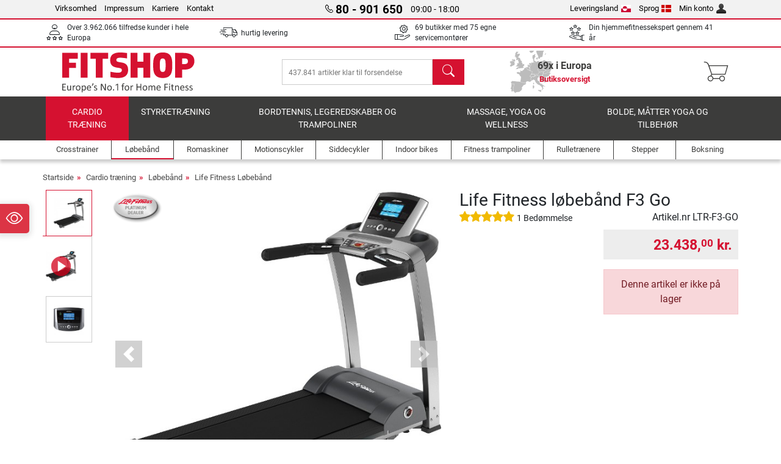

--- FILE ---
content_type: text/html; charset=UTF-8
request_url: https://www.fitshop.gl/life-fitness-loebebaand-f3-go-ltr-f3-go
body_size: 17953
content:
<!DOCTYPE html>
<html lang="da">
<head>
  
  <meta charset="utf-8"/>
  <meta name="viewport" content="width=device-width, initial-scale=1"/>
  <meta name="description" content="Life Fitness løbebånd F3 Go har adskilligt udstyr. Køb Life Fitness løbebåndet F3 med Go konsol!"/>
  <meta name="author" content="Fitshop Group"/>
  <meta name="theme-color" content="#d51130"/>
  <meta name="robots" content="index,follow"/>

  <title>Life Fitness løbebånd F3  Go - Fitshop</title>

  <style media="screen">
    body {font:normal normal 400 1em/1.5 sans-serif;}
    #page {display:flex;flex-direction:column;min-height:100%;}
    main {flex:1;flex-basis:auto;} .svg-icon {width:1em;height:1em;}
    .d-none {display:none!important;} .img-fluid {max-width:100%;height:auto;}
  </style>

  <link rel="preconnect" href="https://www.googletagmanager.com"/>
  <link rel="preconnect" href="https://sbs.adsdefender.com"/>
  <link rel="preconnect" href="https://cdn.adsdefender.com"/>
  <link rel="preload" as="font" href="/assets/fonts/roboto-v30-latin-regular.woff2" type="font/woff2" crossorigin="anonymous"/>
  <link rel="preload" as="font" href="/assets/fonts/roboto-v30-latin-700.woff2" type="font/woff2" crossorigin="anonymous"/>
  <link rel="preload" as="font" href="/assets/fonts/iconfont.woff2" type="font/woff2" crossorigin="anonymous"/>
  
  <link rel="preload" as="image" href="https://resources.fitshop.com/bilder/lifefitness/laufband/lifefitness_laufband_f3_go_d.jpg" fetchpriority="high" imagesrcset="https://resources.fitshop.com/bilder/lifefitness/laufband/lifefitness_laufband_f3_go_d.jpg 250w, https://resources.fitshop.com/bilder/lifefitness/laufband/lifefitness_laufband_f3_go_d.jpg 600w" imagesizes="(min-width: 380px) 600px, 250px"/>

  <link rel="canonical" href="https://www.fitshop.gl/life-fitness-loebebaand-f3-go-ltr-f3-go"/>
  <link rel="alternate" hreflang="fr-NL" href="https://www.fitshop.nl/fr/tapis-de-course-life-fitness-f3-go-ltr-f3-go"/>
  <link rel="alternate" hreflang="nl-NL" href="https://www.fitshop.nl/life-fitness-loopband-f3-met-go-console-ltr-f3-go"/>
  
  <link rel="stylesheet" href="/assets/css/shop/bootstrap-4.6.2.min.css?v=26.1.21"/>
  <link rel="stylesheet" href="/assets/css/shop/iconfont.min.css?v=26.1.21"/>
  
  
  <link rel="stylesheet" href="/assets/css/shop/structure.min.css?v=26.1.21"/>
  <link rel="stylesheet" href="/assets/css/shop/header.min.css?v=26.1.21"/>
  <link rel="stylesheet" href="/assets/css/shop/product.min.css?v=26.1.21"/>
  <link rel="stylesheet" href="/assets/css/shop/footer.min.css?v=26.1.21"/>
  <link rel="stylesheet" href="/assets/css/shop/cookieconsent-3.1.0.min.css?v=26.1.21"/>
  

  <!--[if lte IE 9]>
    <link rel="stylesheet" href="/assets/css/shop/bootstrap-4.6.0-ie9.min.css?v=26.1.21"/>
    <link rel="stylesheet" href="/assets/css/shop/ie9-fixes.min.css?v=26.1.21"/>
  <![endif]-->

  
  <meta property="og:type" content="website"/>
  <meta property="og:site_name" content="Fitshop"/>
  <meta property="og:title" content="Life Fitness løbebånd F3  Go - Fitshop"/>
  <meta property="og:description" content="Life Fitness løbebånd F3 Go har adskilligt udstyr. Køb Life Fitness løbebåndet F3 med Go konsol!"/>
  <meta property="og:url" content="https://www.fitshop.gl/life-fitness-loebebaand-f3-go-ltr-f3-go"/>
  <meta property="og:image" content="https://resources.fitshop.com/bilder/lifefitness/laufband/lifefitness_laufband_f3_go_d.jpg"/>


  <link rel="icon" href="/assets/images/shop/fav/favicon-fitshop.ico" sizes="48x48"/>
  <link rel="icon" href="/assets/images/shop/fav/favicon-fitshop.svg" type="image/svg+xml"/>
  <link rel="apple-touch-icon" href="/assets/images/shop/fav/apple-touch-icon-fitshop.png"/>
  <link rel="manifest" href="/manifest.json"/>

  
  <script>
    window.dataLayer = window.dataLayer || [];
    window.uetq = window.uetq || [];
    function gtag() {
      dataLayer.push(arguments);
    }
    gtag('consent', 'default', {
      ad_storage: 'denied',
      ad_personalization: 'denied',
      ad_user_data: 'denied',
      analytics_storage: 'denied'
    });
    uetq.push('consent', 'default', {
      ad_storage: 'denied'
    });
  </script>
  <!-- Google Tag Manager -->
  <script>/*<![CDATA[*/(function(w,d,s,l,i){w[l]=w[l]||[];w[l].push({'gtm.start':
  new Date().getTime(),event:'gtm.js'});var f=d.getElementsByTagName(s)[0],
  j=d.createElement(s),dl=l!='dataLayer'?'&l='+l:'';j.async=true;j.src=
  'https://www.googletagmanager.com/gtm.js?id='+i+dl;f.parentNode.insertBefore(j,f);
  })(window,document,'script','dataLayer','GTM-5KDXN8V');/*]]>*/</script>
  <!-- End Google Tag Manager -->


</head>
<body>
  
  <!-- Google Tag Manager (noscript) -->
  <noscript><iframe src="https://www.googletagmanager.com/ns.html?id=GTM-5KDXN8V" height="0" width="0" style="display:none;visibility:hidden"></iframe></noscript>
  <!-- End Google Tag Manager (noscript) -->

  <div id="page" class="has-skyscraper">
    
  <header id="header">
    
  

    
  <div id="header-top" class="position-relative d-none d-lg-block-header">
    <div id="header-top-content" class="container">
      <div class="d-flex">
        <div class="flex-fill left">
          <ul>
            <li><a href="/om-fitshop-group">Virksomhed</a></li>
            <li><a href="/kontaktoplysninger">Impressum</a></li>
            
            <li><a href="/job-og-karriere">Karriere</a></li>
            <li><a href="/contact/form">Kontakt</a></li>
          </ul>
        </div>
        <div class="flex-fill position-relative center hotline">
          <a class="hotline-toggle" id="hotline-toggle" href="#">
            <i class="icon-phone"></i>
            <strong>80 - 901 650</strong>
            <span>
               09:00 - 18:00 
            </span>
          </a>
          
  <div class="hotline-popup sidebar-box text-left" id="hotline-popup">
    <div class="sidebar-box-heading m-0 pr-3">
      Info- &amp; bestillingshotline
      <i class="popup-close cursor-pointer icon-cross float-right"></i>
    </div>
    <div class="sidebar-box-content mt-0 p-3">
      <p class="mb-0 font-weight-bold">
        <i class="icon-phone"></i>
        <a href="tel:80901650">80 - 901 650</a>
      </p>
      <p class="font-weight-bold">
        <i class="icon-mail"></i>
        <a href="mailto:info@fitshop.gl">info@fitshop.gl</a>
      </p>
      <table class="hotline-open">
        <tr class="hotline-open-hours">
          <td class="align-top pr-2">Man - Fre:</td>
          <td>
             08:00 - 18:00 
            
          </td>
        </tr><tr class="hotline-open-hours">
          <td class="align-top pr-2">Lør:</td>
          <td>
             09:00 - 18:00 
            
          </td>
        </tr>
      </table>
    </div>
    
  </div>

        </div>
        <div class="flex-fill position-relative right">
          <ul>
            <li><a href="/fitshop-group-i-europa" title="skift leveringsland">Leveringsland<img width="16" height="12" src="/assets/images/shop/country/gl.svg" alt="Land gl" loading="lazy"/></a></li>
            <li class="left">
              <a class="language-toggle" id="language-toggle" href="#" title="skift sprog">Sprog<img width="16" height="12" src="/assets/images/shop/country/dk.svg" alt="Sprog dk" loading="lazy"/></a>
              
  <div class="language-switch-box sidebar-box" id="language-switch-box">
    <div class="sidebar-box-heading m-0 pr-3">
      skift sprog
      <i class="popup-close cursor-pointer icon-cross float-right"></i>
    </div>
    <div class="sidebar-box-content mt-0 p-0">
      <form method="post" action="/life-fitness-loebebaand-f3-go-ltr-f3-go" id="form-language-switch">
        <input type="hidden" value="dk" name="language"/>
        <ul class="list-none row">
          <li data-lang="dk" class="language col-6 p-2 active cursor-pointer">
            <img class="border" width="36" height="24" src="/assets/images/shop/country/dk.svg" alt="Sprog dk" loading="lazy"/>
            <span>dansk</span>
          </li><li data-lang="en" class="language col-6 p-2 cursor-pointer">
            <img class="border" width="36" height="24" src="/assets/images/shop/country/en.svg" alt="Sprog en" loading="lazy"/>
            <span>english</span>
          </li>
        </ul>
      </form>
    </div>
  </div>

            </li>
            <li><a href="/user/register" title="Min konto">Min konto<img width="16" height="16" src="/assets/icons/user_silhouette.png" alt="icon silhouette" loading="lazy"/></a></li>
          </ul>
        </div>
      </div>
    </div>
  </div>

    
  <div id="header-trust" class="transition">
    <div id="header-trust-carousel" class="d-lg-none carousel slide" data-ride="carousel" data-interval="3000">
      <ul class="carousel-inner d-flex align-items-center h-100 m-0 px-1 text-center">
        
        <li class="carousel-item active">Over 3.962.066 tilfredse kunder i hele Europa</li>
        <li class="carousel-item"><a class="link-unstyled" href="/leveringsbetingelser">hurtig levering</a></li>
        
        
        
        
        
        
        <li class="carousel-item">Din hjemmefitnessekspert gennem 41 år</li>
      </ul>
    </div>

    <div id="header-trust-content" class="container d-none d-lg-block-header">
      <div class="row justify-content-between">
        <div class="col align-self-center trust-icon"><i class="icon-customers"></i> Over 3.962.066 tilfredse kunder i hele Europa
        </div>
        <div class="col align-self-center trust-icon"><i class="icon-delivery"></i><a class="link-unstyled" href="/leveringsbetingelser"> hurtig levering</a>
        </div>
        
        <div class="col align-self-center trust-icon"><i class="icon-service"></i> 69 butikker med 75 egne servicemontører</div>
        
        
        <div class="col align-self-center trust-icon d-none d-xxl-block-header"><i class="icon-products"></i> 437.841 artikler klar til forsendelse</div>
        
        
        <div class="col align-self-center trust-icon"><i class="icon-ratings"></i> Din hjemmefitnessekspert gennem 41 år</div>
      </div>
    </div>
  </div>

    
  <div id="header-main-content" class="container d-table">
    <div class="d-table-row">
      <div id="header-nav-toggle" class="cell-menu d-table-cell d-lg-none-header py-1 text-center" title="Menu">
        <i class="icon-menu"></i>
      </div>

      <div class="cell-logo d-table-cell align-middle text-left">
        <a href="/" title="Fitshop">
          <img class="transition img-fixed" width="280" height="70" src="/assets/images/shop/header/logo-fitshop-color.svg" alt="Fitshop Logo" loading="lazy"/>
        </a>
      </div>

      <div class="cell-search d-table-cell align-middle text-center">
        <form id="form-search" method="post" action="/article/search">
          <div class="d-flex">
            <div class="search-input flex-grow-1">
              <input class="transition" id="search" type="text" name="search" autocomplete="off" placeholder="437.841 artikler klar til forsendelse"/>
              <label class="sr-only" for="search">søg</label>
              <button class="d-none transition" id="search-clear-button" type="button" title="slet">
                <i class="icon-cross"></i>
              </button>
            </div>
            <button class="transition" id="search-button" type="submit" title="søg">
              <i class="icon-search d-none d-lg-inline"></i>
              <i class="icon-caret-right d-lg-none"></i>
            </button>
          </div>
          <div id="search-suggestions" class="proposed-results"></div>
        </form>
      </div>

      <div class="cell-stores stores-gl d-none d-lg-table-cell-header text-center">
        <a href="/butiksoversigt" title="Butiksoversigt">
          
          <strong>
            <span class="stores-count">69x i Europa</span>
            <span class="stores-finder">Butiksoversigt</span>
          </strong>
        </a>
      </div>

      <div class="cell-cart d-table-cell align-middle text-right">
        <a class="btn btn-link px-1 position-relative d-none d-xs-inline-block d-lg-none-header" href="/butiksoversigt" title="Butiksoversigt">
          <i class="icon-marker"></i>
          <span class="store-count">69x</span>
        </a>
        <a class="btn btn-link px-1 d-lg-none-header" id="header-search" href="#" title="søg">
          <i class="icon-search"></i>
        </a>
        <a class="btn btn-link pl-1 pr-3 position-relative" id="header-cart" href="/shopcart/show" title="Indkøbskurv">
          <i class="icon-basket"></i>
          
        </a>
        
      </div>
    </div>
  </div>

    
  <nav id="header-nav" class="container d-none d-lg-block-header">
    <div id="header-nav-main" class="d-none d-lg-block-header transition">
      <div class="container">
        <div class="row">
          <ul class="col-12">
            <li class="active">
              <a class="transition" href="/cardio-traening" title="Cardio træning">Cardio træning</a>
            </li><li>
              <a class="transition" href="/styrketraening" title="Styrketræning">Styrketræning</a>
            </li><li>
              <a class="transition" href="/bordtennis-legeredskaber-og-trampoliner" title="Bordtennis, legeredskaber og trampoliner">Bordtennis, legeredskaber og trampoliner</a>
            </li><li>
              <a class="transition" href="/massage-yoga-og-wellness" title="Massage, yoga og wellness">Massage, yoga og wellness</a>
            </li><li>
              <a class="transition" href="/specials/misc" title="Bolde, måtter yoga og tilbehør">Bolde, måtter yoga og tilbehør</a>
            </li>
          </ul>
        </div>
      </div>
    </div>

    <div id="header-nav-sub" class="container">
      <div class="row">
        <ul class="main-nav d-lg-none-header">
          <li><a class="nav-icon" href="/"><i class="icon-home"></i><span class="sr-only">Startside</span></a></li>
          <li class="active"><a class="nav-icon" href="#"><i class="icon-categories"></i><span class="sr-only">Kategorier</span></a></li>
          <li><a class="nav-icon" href="/leveringsbetingelser"><i class="icon-shipping"></i><span class="sr-only">Forsendelse- og leveringsbetingelser</span></a></li>
          <li><a class="nav-icon" href="/butiksoversigt"><i class="icon-marker"></i><span class="sr-only">butikker</span></a></li>
          <li><a class="nav-icon" href="/om-fitshop-group"><i class="icon-company"></i><span class="sr-only">Virksomhed</span></a></li>
          <li><a class="nav-icon" href="/contact/form"><i class="icon-contact"></i><span class="sr-only">Kontakt</span></a></li>
          <li><a class="nav-icon" href="/user/register"><i class="icon-account"></i><span class="sr-only">Login</span></a></li>
          <li><a class="nav-icon" href="#" id="nav-language-toggle"><i class="icon-language"></i><span class="sr-only">skift sprog</span></a></li>
        </ul>
        <div class="sub-nav d-table-cell d-lg-none-header position-relative">
          <ul>
            <li>
              
                <a class="nav-main-link open" href="/cardio-traening"><span>Cardio træning</span></a>
                <ul class="active">
                  <li><a class="nav-link" href="/crosstrainer" title="Crosstrainer">Crosstrainer</a>
                  </li><li class="active"><a class="nav-link" href="/loebebaand" title="Løbebånd">Løbebånd</a>
                  </li><li><a class="nav-link" href="/romaskiner" title="Romaskiner">Romaskiner</a>
                  </li><li><a class="nav-link" href="/motionscykler" title="Motionscykler">Motionscykler</a>
                  </li><li><a class="nav-link" href="/siddecykler" title="Siddecykler">Siddecykler</a>
                  </li><li><a class="nav-link" href="/indoor-bikes" title="Indoor bikes">Indoor bikes</a>
                  </li><li><a class="nav-link" href="/smartbikes" title="Smartbikes">Smartbikes</a>
                  </li><li><a class="nav-link" href="/fitness-trampoliner" title="Fitness trampoliner">Fitness trampoliner</a>
                  </li><li><a class="nav-link" href="/rulletraenere" title="Rulletrænere">Rulletrænere</a>
                  </li><li><a class="nav-link" href="/stepper" title="Stepper">Stepper</a>
                  </li><li><a class="nav-link" href="/boksning" title="Boksning">Boksning</a>
                  </li><li><a class="nav-link" href="/nordic-walking-stavgang" title="Nordic Walking/Stavgang">Nordic Walking/Stavgang</a>
                  </li><li><a class="nav-link" href="/puls-og-loebeure" title="Puls- og løbeure">Puls- og løbeure</a>
                  </li>
                </ul>
              
            </li><li>
              
                <a class="nav-main-link closed" href="/styrketraening"><span>Styrketræning</span></a>
                <ul class="d-none">
                  <li><a class="nav-link" href="/multimaskiner" title="Multimaskiner">Multimaskiner</a>
                  </li><li><a class="nav-link" href="/traeningsbaenk" title="Træningsbænk">Træningsbænk</a>
                  </li><li><a class="nav-link" href="/racks-vaegtstativer" title="Racks/vægtstativer">Racks/vægtstativer</a>
                  </li><li><a class="nav-link" href="/vaegte" title="Vægte">Vægte</a>
                  </li><li><a class="nav-link" href="/vaegtskiver" title="Vægtskiver">Vægtskiver</a>
                  </li><li><a class="nav-link" href="/vaegtstaenger" title="Vægtstænger">Vægtstænger</a>
                  </li><li><a class="nav-link" href="/funktionel-traening" title="Funktionel træning">Funktionel træning</a>
                  </li><li><a class="nav-link" href="/mavetraener-rygtraener" title="Mavetræner/rygtræner">Mavetræner/rygtræner</a>
                  </li><li><a class="nav-link" href="/muskelstimulatorer" title="Muskelstimulatorer">Muskelstimulatorer</a>
                  </li><li><a class="nav-link" href="/vibrationstraener" title="Vibrationstræner">Vibrationstræner</a>
                  </li><li><a class="nav-link" href="/professionelt-udstyr-til-styrketraening" title="Professionelt udstyr til styrketræning">Professionelt udstyr til styrketræning</a>
                  </li><li><a class="nav-link" href="/doerribber-chin-up-stationer" title="Dørribber/Chin-up stationer">Dørribber/Chin-up stationer</a>
                  </li><li><a class="nav-link" href="/styrketraeningstilbehoer" title="Styrketræningstilbehør">Styrketræningstilbehør</a>
                  </li><li><a class="nav-link" href="/tilbehoer-til-styrketraening" title="Tilbehør til styrketræning   ">Tilbehør til styrketræning   </a>
                  </li>
                </ul>
              
            </li><li>
              
                <a class="nav-main-link closed" href="/bordtennis-legeredskaber-og-trampoliner"><span>Bordtennis, legeredskaber og trampoliner</span></a>
                <ul class="d-none">
                  <li><a class="nav-link" href="/bordtennis" title="Bordtennis">Bordtennis</a>
                  </li><li><a class="nav-link" href="/trampoliner" title="Trampoliner">Trampoliner</a>
                  </li><li><a class="nav-link" href="/slacklines" title="Slacklines">Slacklines</a>
                  </li><li><a class="nav-link" href="/legekoeretoejer" title="Legekøretøjer">Legekøretøjer</a>
                  </li><li><a class="nav-link" href="/gokarts" title="Gokarts">Gokarts</a>
                  </li><li><a class="nav-link" href="/outdoor-legeredskaber" title="Outdoor-legeredskaber">Outdoor-legeredskaber</a>
                  </li><li><a class="nav-link" href="/football-equipment" title="Football Equipment">Football Equipment</a>
                  </li><li><a class="nav-link" href="/pool-accessories" title="Pool &amp; Accessories">Pool & Accessories</a>
                  </li><li><a class="nav-link" href="/bordfodboldbord" title="Bordfodboldbord">Bordfodboldbord</a>
                  </li><li><a class="nav-link" href="/basketball" title="Basketball">Basketball</a>
                  </li><li><a class="nav-link" href="/indoor-legeredskaber" title="Indoor legeredskaber">Indoor legeredskaber</a>
                  </li><li><a class="nav-link" href="/airtrack" title="Airtrack">Airtrack</a>
                  </li><li><a class="nav-link" href="/darts-dartboards" title="Darts &amp; Dartboards">Darts & Dartboards</a>
                  </li><li><a class="nav-link" href="/pickleball-equipment" title="Pickleball Equipment">Pickleball Equipment</a>
                  </li>
                </ul>
              
            </li><li>
              
                <a class="nav-main-link closed" href="/massage-yoga-og-wellness"><span>Massage, yoga og wellness</span></a>
                <ul class="d-none">
                  <li><a class="nav-link" href="/muskelstimulatorer" title="Muskelstimulatorer">Muskelstimulatorer</a>
                  </li><li><a class="nav-link" href="/vibrationstraener" title="Vibrationstræner">Vibrationstræner</a>
                  </li><li><a class="nav-link" href="/massagestol" title="Massagestol">Massagestol</a>
                  </li><li><a class="nav-link" href="/massageredskaber" title="Massageredskaber">Massageredskaber</a>
                  </li><li><a class="nav-link" href="/yoga-og-gymnastikmaatter" title="Yoga- og gymnastikmåtter">Yoga- og gymnastikmåtter</a>
                  </li><li><a class="nav-link" href="/balance-og-koordination" title="Balance og koordination">Balance og koordination</a>
                  </li><li><a class="nav-link" href="/foam-roller-og-massagetraening" title="Foam roller og massagetræning">Foam roller og massagetræning</a>
                  </li><li><a class="nav-link" href="/kropsvaegte" title="Kropsvægte">Kropsvægte</a>
                  </li><li><a class="nav-link" href="/lysterapi" title="Lysterapi">Lysterapi</a>
                  </li><li><a class="nav-link" href="/recovery-and-regeneration" title="Recovery and Regeneration">Recovery and Regeneration</a>
                  </li>
                </ul>
              
            </li><li>
              
                <a class="nav-main-link closed" href="/specials/misc"><span>Bolde, måtter yoga og tilbehør</span></a>
                
              
            </li>
          </ul>
          <form class="position-absolute bg-white" id="nav-language" method="post" action="/life-fitness-loebebaand-f3-go-ltr-f3-go">
            <div class="p-2 font-weight-bold">skift sprog</div>
            <ul class="nav-language">
              <li class="active">
                <button class="btn btn-link d-block" type="submit" name="language" value="dk">
                  <img class="border" width="36" height="24" src="/assets/images/shop/country/dk.svg" alt="Sprog dk" loading="lazy"/>
                  <span class="pl-2">dansk</span>
                </button>
              </li><li>
                <button class="btn btn-link d-block" type="submit" name="language" value="en">
                  <img class="border" width="36" height="24" src="/assets/images/shop/country/en.svg" alt="Sprog en" loading="lazy"/>
                  <span class="pl-2">english</span>
                </button>
              </li>
            </ul>
          </form>
        </div>
        <ul class="sub-nav col-lg d-none d-lg-flex-header">
          <li><a class="nav-icon" href="/crosstrainer" title="Crosstrainer"><div>
              <img width="45" height="45" src="/assets/images/shop/header/nav/crosstrainer.svg" alt="Icon Crosstrainer" loading="lazy"/>
              <span>Crosstrainer</span></div></a>
          </li><li class="active"><a class="nav-icon" href="/loebebaand" title="Løbebånd"><div>
              <img width="45" height="45" src="/assets/images/shop/header/nav/laufbaender.svg" alt="Icon Løbebånd" loading="lazy"/>
              <span>Løbebånd</span></div></a>
          </li><li><a class="nav-icon" href="/romaskiner" title="Romaskiner"><div>
              <img width="45" height="45" src="/assets/images/shop/header/nav/rudergeraete.svg" alt="Icon Romaskiner" loading="lazy"/>
              <span>Romaskiner</span></div></a>
          </li><li><a class="nav-icon" href="/motionscykler" title="Motionscykler"><div>
              <img width="45" height="45" src="/assets/images/shop/header/nav/ergometer.svg" alt="Icon Motionscykler" loading="lazy"/>
              <span>Motionscykler</span></div></a>
          </li><li><a class="nav-icon" href="/siddecykler" title="Siddecykler"><div>
              <img width="45" height="45" src="/assets/images/shop/header/nav/liegeergometer.svg" alt="Icon Siddecykler" loading="lazy"/>
              <span>Siddecykler</span></div></a>
          </li><li><a class="nav-icon" href="/indoor-bikes" title="Indoor bikes"><div>
              <img width="45" height="45" src="/assets/images/shop/header/nav/indoorcycles.svg" alt="Icon Indoor bikes" loading="lazy"/>
              <span>Indoor bikes</span></div></a>
          </li><li><a class="nav-icon" href="/fitness-trampoliner" title="Fitness trampoliner"><div>
              <img width="45" height="45" src="/assets/images/shop/header/nav/minitrampoline.svg" alt="Icon Fitness trampoliner" loading="lazy"/>
              <span>Fitness trampoliner</span></div></a>
          </li><li><a class="nav-icon" href="/rulletraenere" title="Rulletrænere"><div>
              <img width="45" height="45" src="/assets/images/shop/header/nav/rollentrainer.svg" alt="Icon Rulletrænere" loading="lazy"/>
              <span>Rulletrænere</span></div></a>
          </li><li><a class="nav-icon" href="/stepper" title="Stepper"><div>
              <img width="45" height="45" src="/assets/images/shop/header/nav/stepper.svg" alt="Icon Stepper" loading="lazy"/>
              <span>Stepper</span></div></a>
          </li><li><a class="nav-icon" href="/boksning" title="Boksning"><div>
              <img width="45" height="45" src="/assets/images/shop/header/nav/boxsport.svg" alt="Icon Boksning" loading="lazy"/>
              <span>Boksning</span></div></a>
          </li>
        </ul>
      </div>
    </div>
  </nav>

  </header>


    <main id="content">
      <div id="content-main" class="container">
        <div id="content-wrapper">
          
  
  
    <ul class="breadcrumbs d-inline-block">
      <li class="d-none d-md-inline-block">
        <a href="/" title="Startside">Startside</a>
      </li><li class="d-none d-md-inline-block">
        <a href="/cardio-traening" title="Cardio træning">Cardio træning</a>
      </li><li class="d-none d-md-inline-block">
        <a href="/loebebaand" title="Løbebånd">Løbebånd</a>
      </li><li>
        <a href="/life-fitness-loebebaand" title="Life Fitness Løbebånd">Life Fitness Løbebånd</a>
      </li>
    </ul>
    
    <script type="application/ld+json">{"@context":"https://schema.org","@type":"BreadcrumbList","itemListElement":[{"@type":"ListItem","position":1,"name":"Cardio træning","item":"https://www.fitshop.gl/cardio-traening"},{"@type":"ListItem","position":2,"name":"Løbebånd","item":"https://www.fitshop.gl/loebebaand"},{"@type":"ListItem","position":3,"name":"Life Fitness Løbebånd","item":"https://www.fitshop.gl/life-fitness-loebebaand"}]}</script>
  

  
  
  


  
  <script>const jsonProductStrings = {"priceString":"Nu","priceOriginalString":"Tidligere pris","priceOldString":"Tidligere pris","priceOld30String":"Laveste pris de sidste 30 dage","priceOld30StringDiscount":"Laveste pris de sidste 30 dage","priceRrpString":"Vejl. pris","pricePromoString":"I dag","save":"Du sparer","shipping":"Forsendelse- og leveringsbetingelser","forwarderInfo":"Sendes din ordre via spedition, garanterer vi, at den bliver leveret til fortovskanten.","voucherCode":"Rabatkode","voucherDateEnd":"gyldig indtil den {DATUM}","priceFrom":"fra"}</script>
  <script>const jsonProductInfo = []</script>

  <div class="product-detail">
    
    

    <div class="row mb-4">
      <div class="col-lg-7">
        
  <div id="product-images-slider" class="carousel slide" data-ride="carousel" data-interval="0">
    <div class="row">
      <div class="col-xl-2 order-2 order-xl-1">
        <ol class="thumbnails carousel-indicators mt-1 mt-xl-0">
          
            
            <li data-target="#product-images-slider" data-slide-to="0" class="image-thumb active">
              <span class="img-v-mid"><img class="lazyload mini" width="75" height="75" data-src="https://resources.fitshop.com/bilder/lifefitness/laufband/lifefitness_laufband_f3_go_v.jpg" src="https://resources.fitshop.com/bilder/_placeholder/placeholder.svg" alt="Life Fitness løbebånd F3  Go Produktbillede"/>
              </span>
              
            </li>
            
  
    <li data-target="#product-images-slider" data-slide-to="1" class="video-thumb">
      <span class="img-v-mid"><img class="lazyload mini" width="75" height="75" data-src="https://resources.fitshop.com/bilder/lifefitness/laufband/lifefitness_laufband_f3_go_v.jpg" src="https://resources.fitshop.com/bilder/_placeholder/placeholder.svg" alt="product video thumbnail"/></span>
    </li>
  

            <li data-target="#product-images-slider" data-slide-to="2" class="image-thumb">
              <span class="img-v-mid"><img class="lazyload mini" width="75" height="75" data-src="https://resources.fitshop.com/bilder/lifefitness/laufband/lifefitness_laufbaender_go_console_v.jpg" src="https://resources.fitshop.com/bilder/_placeholder/placeholder.svg" alt="Life Fitness løbebånd F3  Go Produktbillede"/>
              </span>
              
            </li>
        </ol>
      </div>

      <div class="col-xl-10 order-1 order-xl-2">
        <div class="carousel-inner text-center">
          
            
            
            <div class="carousel-item active">
              <a class="image-click lightbox lightbox-gallery-product" href="https://resources.fitshop.com/bilder/lifefitness/laufband/lifefitness_laufband_f3_go_d.jpg">
                <span class="img-v-mid"><img width="600" height="600" src="https://resources.fitshop.com/bilder/lifefitness/laufband/lifefitness_laufband_f3_go_d.jpg" alt="Life Fitness løbebånd F3  Go Produktbillede" loading="eager" class="img-fluid" srcset="https://resources.fitshop.com/bilder/lifefitness/laufband/lifefitness_laufband_f3_go_d.jpg 250w, https://resources.fitshop.com/bilder/lifefitness/laufband/lifefitness_laufband_f3_go_d.jpg 600w" sizes="(min-width: 380px) 600px, 250px"/></span>
              </a>
            </div>
          
            
  
    <div class="carousel-item">
      <div class="video-click" id="product-video-1">
        <a class="modal-video cursor-pointer" title="Afspil video" data-src="/lifefitness/lifefitness_track_go_konsole.mp4" data-lang="" data-type="product" data-ref="LTR-F3-GO">
          <span class="video-link text-center"><img class="video-player-overlay" width="75" height="75" src="/assets/images/shop/video-overlay.png" alt="category video overlay" loading="lazy"/></span>
          
          <img class="lazyload img-fluid" width="600" height="600" data-src="https://resources.fitshop.com/bilder/lifefitness/laufband/lifefitness_laufband_f3_go_d.jpg" src="https://resources.fitshop.com/bilder/_placeholder/placeholder.svg" alt="product video thumbnail" loading="lazy"/>
        </a>
      </div>
    </div>
  

            
            <div class="carousel-item">
              <a class="image-click lightbox lightbox-gallery-product" href="https://resources.fitshop.com/bilder/lifefitness/laufband/lifefitness_laufbaender_go_console_d.jpg">
                <span class="img-v-mid"><img width="600" height="600" src="https://resources.fitshop.com/bilder/_placeholder/placeholder.svg" alt="Life Fitness løbebånd F3  Go Produktbillede" class="lazyload img-fluid" data-src="https://resources.fitshop.com/bilder/lifefitness/laufband/lifefitness_laufbaender_go_console_d.jpg" data-srcset="https://resources.fitshop.com/bilder/lifefitness/laufband/lifefitness_laufbaender_go_console_d.jpg 250w, https://resources.fitshop.com/bilder/lifefitness/laufband/lifefitness_laufbaender_go_console_d.jpg 600w" data-sizes="(min-width: 380px) 600px, 250px"/></span>
              </a>
            </div>
          
          
        </div>
        
          <a class="carousel-control-prev" href="#product-images-slider" role="button" data-slide="prev">
            <span class="carousel-control-prev-icon" aria-hidden="true"></span>
            <span class="sr-only">Previous</span>
          </a>
          <a class="carousel-control-next" href="#product-images-slider" role="button" data-slide="next">
            <span class="carousel-control-next-icon" aria-hidden="true"></span>
            <span class="sr-only">Next</span>
          </a>
        

        
  <span class="product-brand">
    
      <img src="https://resources.fitshop.com/bilder/lifefitness/lifefitness_t.png" alt="Life Fitness Logo" loading="lazy" width="250" height="152"/>
    
  </span>

      </div>

      
    </div>
  </div>

      </div>
      <div class="col-lg-5">
        <div class="mt-3 mt-lg-0">
          <h1 class="m-0">Life Fitness løbebånd F3  Go</h1>
          
          
        </div>
        
  <div class="mt-3 mt-md-0" id="product-cta-box">
    <div class="row no-gutters mb-2">
      <div class="col">
        
  <div>
    <a href="#reviews" class="product-rating link-unstyled" title="Kundebedømmelser">
      <i class="icon-star">
        <i class="icon-star-fill"></i>
      </i><i class="icon-star">
        <i class="icon-star-fill"></i>
      </i><i class="icon-star">
        <i class="icon-star-fill"></i>
      </i><i class="icon-star">
        <i class="icon-star-fill"></i>
      </i><i class="icon-star">
        <i class="icon-star-fill"></i>
      </i>
      <span class="product-rating-reviews">1 Bedømmelse</span>
    </a>
  </div>

      </div>
      <div class="col">
        
  <div class="text-right">
    
    Artikel.nr <span class="d-inline-block">LTR-F3-GO</span>
  </div>

      </div>
      
  

    </div>
    <form class="row no-gutters mb-2" id="shopcart" name="shopcart" method="post" action="/shopcart/simple">
      <div class="col-12 col-md-6 col-lg-12 col-xl-6">
        
        
  

        
      </div>
      <div class="col-12 col-md-6 col-lg-12 col-xl-6 pl-md-2 pl-lg-0 pl-xl-2">
        
  <div class="product-price-wrapper my-2 mt-md-0">
    <div class="product-price-box">
      
      
  

      <div class="row no-gutters text-right">
        <div class="col align-self-end">
          <div class="product-price-box-padding">
            <div class="product-price rrp hide" id="product-price-rrp">
              <span class="cursor-help" title="Producentens vejledende pris" data-toggle="tooltip" data-delay="500">Vejl. pris</span>
              
              <span class="text-nowrap font-weight-bold"></span>
            </div>

            <div class="product-price old hide" id="product-price-old">
              Tidligere pris
              
              <span class="text-nowrap font-weight-bold"></span>
            </div>

            <div class="product-price old hide" id="product-price-original">
              Tidligere pris
              
              <span class="text-nowrap font-weight-bold">23.438,<sup>00</sup> kr.</span>
            </div>

            <div class="product-price now font-weight-bold" id="product-price-now">
              
              
              
              <span class="text-nowrap">23.438,<sup>00</sup> kr.</span>
            </div>
            
            
  

          </div>
        </div>
      </div>
      <div class="bg-white text-right">
        <div class="product-price discount show" id="product-price-discount">
          
        </div>
        <div class="product-price old30 hide pt-1 pr-1 pb-2" id="product-price-old30">
          
          Laveste pris de sidste 30 dage
          
          <span class="text-nowrap">23.438,<sup>00</sup> kr.</span>
        </div>
      </div>
    </div>
  </div>

        
        
  <div class="product-addtocart mt-3">
    <div class="alert alert-danger rounded-0 text-center">Denne artikel er ikke på lager</div>
    
  </div>

      </div>
    </form>
    
    
  

    
  

  </div>

      </div>
    </div>

    
  


    <div class="row mb-4">
      <div class="col-lg-9 pt-2 position-relative">
        
        <div class="row no-gutters">
          <div class="col-xl-3 position-relative">
            
  <div id="product-sticky-menu">
    <ul class="list-unstyled mb-0">
      <li class="active"><a href="#product-details">Produktdetaljer</a></li>
      <li><a href="#product-description">Produktbeskrivelse</a></li>
      <li><a href="#product-files">Dokumenter</a></li>
      <li><a href="#product-warranty">Reklamationsret</a></li>
      <li><a href="#product-reviews">Test &amp; bedømmelser</a></li>
      
      
      
      <li><a href="#product-safety">Produktsikkerhed</a></li>
    </ul>
  </div>

          </div>
          <div class="col-xl-9" id="product-content">
            
  
  <div class="mb-5" id="product-details">
    <div class="anchor-target" id="details"></div>
    <div class="mb-2 d-flex">
      <h2 class="sticky-menu-topic flex-grow-1">Produktdetaljer: Life Fitness løbebånd F3  Go</h2>
      
    </div>

    
  <div class="product-video position-relative float-md-right ml-md-3 mb-3">
    <div class="font-weight-bold text-uppercase">Produktvideo</div>
    <div class="row product-video-wrapper">
      
        <div class="col-12 mb-1">
          
            <div class="video-preview">
              <img class="img-fluid" width="180" height="180" src="https://resources.fitshop.com/bilder/lifefitness/laufband/lifefitness_laufband_f3_go_d.jpg" alt="video preview" loading="lazy"/>
            </div>
            
            <a class="modal-video cursor-pointer" title="Afspil video" data-src="/lifefitness/lifefitness_track_go_konsole.mp4" data-lang="" data-type="product" data-ref="LTR-F3-GO">
              <span class="video-link text-center"><img class="video-player-overlay" width="75" height="75" src="/assets/images/shop/video-overlay.png" alt="category video overlay" loading="lazy"/></span>
            </a>
            
          
        </div>
      
    </div>
  </div>

    <ul>
      
      <li class="fact-style-bold">
        Foldbart Life Fitness løbebånd F3 med Go-konsol
      </li><li class="fact-style-bold">
        FlexDeck-affjedringssystem garanterer en ledskånende træning på F3
      </li><li class="fact-style-default">
        Energy Saver taste for reduceret strømforbrug
      </li><li class="fact-style-default">
        Brugerhukommelse for 2 personer
      </li><li class="fact-style-bold">
        Robust stålrammekonstruktion
      </li><li class="fact-style-default">
        Nød stop funktion
      </li><li class="fact-style-default">
        Blåt bagbelyst 10 x 15 cm stort LCD-display
      </li><li class="fact-style-default">
        2 opbevaringsrum
      </li>
      
      
      
  
  
  <li><strong>Tekniske data:</strong>
    <ul>
      <li>
        DC-Motor: 3 hk-kontinuerlig ydelse
        
        
        
        
      </li>

      

      <li>Løbeflade: 140 x 51 cm</li>

      

      <li>
        
        
        <span><span>Løberulle</span>: 50 mm</span>
      </li>

      <li>Hastighed: 0.8 - 16 km/t
        
      </li>

      <li>Stigning: 0 - 12 %
        <span>(<span>indstillelig i trin på</span> 0.1 %)</span>
      </li>
    </ul>
  </li>
  <li><strong>Træningscomputer:</strong>
    <ul>
      <li>Visning:
        <span>tid,</span>
        <span>strækning,</span>
        <span><span>Hastighed</span>,</span>
        <span><span>Stigning</span>,</span>
        
        <span>kalorier,</span>
        <span>puls</span>
      </li>

      
      <li>Visning af træningsprofiler med LED</li>
      
      
      

      <li>Træningsprogrammer i alt: 13, deraf brugerdefineret: 1, pulsstyret: 5</li>

      
    </ul>
  </li>

  <li><strong>Udstyr:</strong>
    <ul>
      <li>Pulsmåling:
        <span>håndpulssensorer</span>,

        <span><a href="https://www.fitshop.gl/life-fitness-loebebaand-f3-go-ltr-f3-go#product-accessories">pulsbælte</a></span>
        
      </li>
      <li>Pulsbælte til telemetrisk pulsmåling er inkluderet i leveringen</li>
      

      

      <li>I øvrigt: transportruller</li>
    </ul>
  </li>
  

  


    </ul>

    <hr class="mt-5"/>
  </div>

  
  <div class="mb-5" id="product-description">
    <div class="anchor-target" id="description"></div>
    <h2 class="sticky-menu-topic">Produktbeskrivelse: Life Fitness løbebånd F3  Go</h2>

    
      
        <div class="product-description">
          <strong>Life Fitness F3 med Go konsol</strong> er et fremragende l&oslash;beb&aring;nd til ambiti&oslash;s tr&aelig;ning derhjemme. Med en kraftfuld 3-PS-motor er hastigheder p&aring; maks. 16 km/t mulige s&aring; ogs&aring; &oslash;vede l&oslash;bere kan forbedre deres pr&aelig;stationsgr&aelig;nser. Desuden kan du p&aring; <strong>Life Fitness l&oslash;beb&aring;nd F3  Go</strong> variere stigningen mellem 0 og 12 % og s&aring;ledes simulere opstigninger.<br><br>
Takket v&aelig;re en robust st&aring;lramme kan <strong>Life Fitness l&oslash;beb&aring;nd F3  Go</strong> klare en belastning p&aring; maks. 159 kg. L&oslash;befladen p&aring; <strong>Life Fitness F3</strong> er 140 cm x 51 cm stor og byder p&aring; tilstr&aelig;kkelig plads ogs&aring; ved l&aelig;ngere skridt. FlexDeck&reg;-affjedringssystemet s&oslash;rger for komfort og s&aring;ledes er afs&aelig;ttet p&aring; <strong>Life Fitness l&oslash;beb&aring;ndet F3</strong> omkring 30% mindre sammenlignet med almindelige l&oslash;beb&aring;nd.<br><br>
Life Fitness l&oslash;beb&aring;nd F3  Go har 13 programmer, hvor af 5 er pulsstyret. Til pulsm&aring;ling kan man benytte de indbyggede h&aring;ndpulssensorer eller det vedlagte brystb&aelig;lte. <strong>Go-konsollen</strong> er meget brugervenlig. Med kun f&aring; skridt har du foretaget de foretrukne indstillinger og kan starte med at tr&aelig;ne p&aring; <strong>F3 l&oslash;beb&aring;ndet</strong>. Den store LCD-visning viser alle data, som tid, kalorier, puls etc p&aring; en overskuelig m&aring;de. Desuden har 2 brugere mulilghed for at gemme personlige data og kalde dem frem igen under tr&aelig;ningen p&aring; Life Fitness l&oslash;beb&aring;nd F3  Go. Begge brugere kan desuden gemme individuelle workout.<br><br>
Energie Saver-funktionen p&aring; <strong>Life Fitness F3</strong> hj&aelig;lper dig med at spare str&oslash;m. P&aring; et t&aelig;ndt redskab som ikke benyttes, reducerer du str&oslash;mforbruget p&aring; <strong>l&oslash;beb&aring;ndet</strong> med op til 90%. Lige s&aring; praktisk er det, at l&oslash;beb&aring;ndet er foldbart, s&aring; du kan stille <strong>Life Fitness l&oslash;beb&aring;ndet F3</strong> til side efter tr&aelig;ningen. Desuden har <strong>Life Fitness F3</strong> transportruller som g&oslash;r det endnu lettere at flytte rundt p&aring;.
<br><br>&Oslash;nsker du at se n&aelig;rmere p&aring; vores andre modeller, kan du <a href="/loebebaand" title="se hele vores sortiment af l&oslash;beb&aring;nd her">se hele vores sortiment af l&oslash;beb&aring;nd her</a>.
        </div>
        
        
      
      
    
    
  
  

    
  


    <hr class="mt-5"/>
  </div>

  
  <div class="mb-5" id="product-files">
    <div class="anchor-target" id="files"></div>
    <h2 class="sticky-menu-topic">PDF-dokumenter</h2>

    <a class="d-block py-2" href="https://resources.fitshop.com/pdf/lifefitness/Bedienungsanleitung/Laufbaender/F3/Manual-LifeFitness-F3-ENG-1.pdf" title="Manual-LifeFitness-F3-ENG-1" rel="noopener" target="_blank">
      <i class="icon-file pdf"></i>Manual-LifeFitness-F3-ENG-1
    </a>
    <hr class="mt-5"/>
  </div>

  
  <div class="mb-5" id="product-warranty">
    <div class="anchor-target" id="warranty"></div>
    <h2 class="sticky-menu-topic">Reklamationsret: Life Fitness løbebånd F3  Go</h2>

    
  
    <p>For forbrugeren gælder almene lovpligtige reklamationsregler. 
 </p>
    <p>The manufacturer does not offer any additional manufacturer warranty / guarantee.</p>
  
  

    <hr class="mt-5"/>
  </div>

  
  <div class="mb-5" id="product-reviews">
    <div class="anchor-target" id="reviews"></div>
    <h2 class="sticky-menu-topic">Life Fitness løbebånd F3  Go Test &amp; bedømmelser</h2>

    <div class="rating-alert-wrapper row pt-1">
      <div class="col-12">
        <div id="rating-success" class="rating-success d-none alert alert-success center">Din bedømmelse er gemt</div>
        <div id="rating-failed" class="rating-failed d-none alert alert-danger center">Der er desværre opstået en fejl. Venligst tjek dine data.</div>
      </div>
    </div>

    <div class="row mb-2 no-gutters">
      <div class="col-md-5">
        
  
    <input type="hidden" id="ratings-stars" value="0"/>
    <div class="row pb-1">
      <div class="stars col-3 text-center">
        5 <span class="star icon-star-gold"></span>
      </div>
      
        <div class="bar col-6">
          <div class="bar-yellow" style="width:100%"></div>
        </div>
        <div class="count col-3">
          <a class="load-ratings" href="#" data-action="filter" data-sku="LTR-F3-GO" data-stars="5">1</a>
        </div>
      
    </div><div class="row pb-1">
      <div class="stars col-3 text-center">
        4 <span class="star icon-star-gold"></span>
      </div>
      
        <div class="bar col-6">
          
        </div>
        <div class="count col-3">
          0
        </div>
      
    </div><div class="row pb-1">
      <div class="stars col-3 text-center">
        3 <span class="star icon-star-gold"></span>
      </div>
      
        <div class="bar col-6">
          
        </div>
        <div class="count col-3">
          0
        </div>
      
    </div><div class="row pb-1">
      <div class="stars col-3 text-center">
        2 <span class="star icon-star-gold"></span>
      </div>
      
        <div class="bar col-6">
          
        </div>
        <div class="count col-3">
          0
        </div>
      
    </div><div class="row pb-1">
      <div class="stars col-3 text-center">
        1 <span class="star icon-star-gold"></span>
      </div>
      
        <div class="bar col-6">
          
        </div>
        <div class="count col-3">
          0
        </div>
      
    </div>
  

      </div>

      <div class="col-md-7 pr-md-3 text-center">
        <p class="mt-4 mb-0 font-bigger"><span class="font-bigger">5</span> af 5 stjerner</p>
        <p>(1 Kundebedømmelse)</p>
      </div>
    </div>

    
      
  <div class="modal fade product-popup" id="writereview-popup" tabindex="-1" role="dialog" aria-hidden="true">
    <div class="modal-dialog modal-lg modal-dialog-centered" role="document">
      <div class="modal-content">
        <form id="rating-form" name="rating-form" method="post">
          <div class="popup-writereview container">
            <div class="modal-review">
              <div class="modal-header mt-3">
                <div class="row w-100">
                  <div class="modal-title text-uppercase col-12 col-md-6">
                    Bedøm de købte produkter
                  </div>
                  <div class="col writereview-product-name font-heavy text-uppercase">
                    Life Fitness løbebånd F3  Go
                  </div>
                </div>
              </div>
              <div class="modal-body px-0 px-md-2">
                <p>
                  Skriv venligst din anmeldelse af det købte produkt her. Med din produktvurdering hjælper du andre kunder med at vælge det rigtige produkt. Beskriv kun produktet, ikke købsforløbet.
                </p>
                <div class="row mt-4">
                  <div class="col-12 col-md-6 order-1 order-md-0">
                    <div class="row">
                      <div class="col-md-6 font-weight-bold">
                        Din bedømmelse:
                      </div>
                      <div class="col-md-6 writereview-stars">
                        <div class="product-rating-stars">
                          <div class="icon-star star-1 icon-star-gold" data-index="1"></div>
                          <div class="icon-star star-1 icon-star-gold" data-index="2"></div>
                          <div class="icon-star star-1 icon-star-gold" data-index="3"></div>
                          <div class="icon-star star-1 icon-star-gold" data-index="4"></div>
                          <div class="icon-star star-1 icon-star-gold" data-index="5"></div>
                        </div>
                      </div>
                    </div>
                    <div class="mt-3">
                      <label for="rating-name" class="lt-ie10 font-weight-bold">efternavn:</label>
                      <input id="rating-name" class="form-control" type="text" name="name" data-mandatory="0" value=""/>
                    </div>
                    <div class="mt-3">
                      <label for="rating-email" class="lt-ie10 font-weight-bold">E-mail:</label>
                      <input id="rating-email" class="form-control" type="email" name="email" data-mandatory="0" value=""/>
                    </div>
                    <div class="mt-3">
                      <label for="rating-customer" class="lt-ie10 font-weight-bold">Kundenr.  *:</label>
                      <input id="rating-customer" class="form-control" type="text" name="customer" data-mandatory="1" value=""/>
                    </div>
                  </div>
                  <div class="col-12 col-md-6 text-help order-0 order-md-1">
                    <div class="font-weight-bold">Disse overvejelser hjælper dig måske:

   </div>
                    <ul class="mt-1">
                      <li>Beskriv <span class="fett">fordele og ulemper</span> ved produktet.</li>
                      <li>Venligst afgiv produktbedømmelsen <span class="fett">sagligt og objektivt</span>.</li>
                      <li>Bedøm <span class="fett">produktegenskaberne</span> (f.eks. forarbejdningen).</li>
                      <li>Interessante er også <span class="fett">betjeningsdetaljerne</span> eller <span class="fett">anvendelsesmulighederne</span>.</li>
                      <li>Beskriv venligst <span class="fett">klart og præcist</span> for at give en informativ anmeldelse til andre kunder.</li>
                    </ul>
                  </div>
                </div>
                <div class="mt-3">
                  <label for="rating-title" class="lt-ie10 font-weight-bold">Kort beskrivelse:</label>
                  <input id="rating-title" class="form-control" type="text" name="title" data-mandatory="0"/>
                </div>
                <div class="mt-3">
                  <label for="rating-text" class="lt-ie10 font-weight-bold">Din bedømmelse *:</label>
                  <textarea id="rating-text" class="form-control" name="rating-text" rows="4" data-mandatory="1"></textarea>
                </div>
                <div class="mt-2">
                  <small>* Pligtfelt</small>
                </div>
                <div class="mt-3 mb-1 form-group custom-control custom-checkbox">
                  <input class="custom-control-input" type="checkbox" name="rating-valid" id="rating-valid" data-mandatory="1" value="1"/>
                  <label class="custom-control-label" for="rating-valid">Jeg bekræfter hermed, at jeg har læst og godkendt <a href="/databeskyttelseserklaering" target="_blank" title="databeskyttelses- &amp; samtykkeerkl&aelig;ring">databeskyttelses- & samtykkeerklæring</a>.</label>
                </div>
              </div>
            </div>
          </div>
          <div class="modal-footer justify-content-center justify-content-md-end">
            <input type="hidden" name="ce_code" value="LTR-F3-GO" readonly="readonly"/>
            <input type="hidden" name="sku" value="" readonly="readonly"/>
            <input type="hidden" name="rating-stars" id="rating-stars" data-mandatory="1" value="5"/>
            <input type="hidden" name="rating-language" id="rating-language" data-mandatory="1" value="dk"/>
            <button type="button" class="btn btn-secondary text-uppercase" data-dismiss="modal">luk</button>
            <button type="submit" class="btn btn-success write-button text-uppercase" id="popup-savereview">afsend bedømmelse</button>
          </div>
        </form>
      </div>
    </div>
  </div>

      <hr/>
      <div class="row align-items-center">
        <div class="col text-center">
          <button class="btn btn-success text-uppercase mb-2 mb-md-0" data-toggle="modal" data-target="#writereview-popup">
            Klik her - indtast din bedømmelse
          </button>
        </div>
      </div>
    

    <hr class="mb-5"/>
    

    <div class="toolbar toolbar-pagination row">
      <div class="toolbar-group flex-fill p-1 text-center text-md-left">
        <label class="toolbar-item toolbar-text" for="ratings-order" title="sortering" data-toggle="tooltip" data-original-title="sortering">
          <i class="icon-sort"></i>
        </label>
        <button class="btn btn-secondary dropdown-toggle rounded-0" id="ratings-order" type="button" value="" data-toggle="dropdown" aria-haspopup="true" aria-expanded="false">sortering</button>
        <div class="dropdown-menu" aria-labelledby="ratings-order">
          <a class="load-ratings dropdown-item" href="#" data-action="filter" data-sku="LTR-F3-GO" data-order="lang">Sprog</a>
          <a class="load-ratings dropdown-item" href="#" data-action="filter" data-sku="LTR-F3-GO" data-order="rank">Popularitet</a>
          <a class="load-ratings dropdown-item" href="#" data-action="filter" data-sku="LTR-F3-GO" data-order="date">Dato</a>
        </div>
      </div>
      <div class="toolbar-group flex-fill p-1 text-center text-md-right">
        <label class="toolbar-item toolbar-text" for="ratings-language" title="Sprog" data-toggle="tooltip" data-original-title="Sprog">
          <i class="icon-view"></i>
        </label>
        <button class="btn btn-secondary dropdown-toggle rounded-0" id="ratings-language" type="button" value="" data-toggle="dropdown" aria-haspopup="true" aria-expanded="false">Sprog</button>
        <div class="dropdown-menu" aria-labelledby="ratings-language">
          <a class="load-ratings dropdown-item" href="#" data-action="filter" data-sku="LTR-F3-GO" data-lang="">
            <img class="align-baseline" width="18" height="12" src="/assets/images/shop/country/com.svg" alt="Sprog com" loading="lazy"/>
            1
          </a>
          <div class="dropdown-divider" role="separator"></div>
          <a class="load-ratings dropdown-item" href="#" data-action="filter" data-sku="LTR-F3-GO" data-lang="de">
            <img class="align-baseline" width="18" height="12" src="/assets/images/shop/country/de.svg" alt="Sprog de" loading="lazy"/>
            1
          </a>
        </div>
      </div>
    </div>

    <div class="row">
      <div class="col user-rating-wrapper mt-1" id="user-rating-wrapper">
        
          
  <div class="user-rating" id="review-3461">
    <div class="row">
      <div class="col pt-3 order-2 order-md-1">
        <div class="user-stars d-inline-block align-top pr-1">
          <div class="product-rating-stars icon-star icon-repeat-x">
            <div class="icon-star-gold icon-repeat-x star-5"></div>
          </div>
        </div>
        <span class="user-title"></span>
      </div>
      <div class="helpful-count col-12 col-md-6 order-1 order-md-2 text-md-right"><div class="d-inline-block px-2 py-1">5 person(er) fandt denne anmeldelse nyttig</div></div>
    </div>
    <div class="user-info mt-1">
      <img class="align-baseline" width="18" height="12" src="/assets/images/shop/country/de.svg" alt="Sprog de" loading="lazy"/>
      U.K. <i class="icon-verified" title="verified"></i> <span class="d-inline-block">1. december 2022</span> <span class="d-inline-block">(LTR-F3-GO)</span>
    </div>
    <div class="user-text mt-2" lang="de">Ein wirklich tolles Laufband.
Der Aufbau ging gut von der Hand, auch alleine war Dieser gut zu bewältigen. Die Anleitung lässt da keine Wünsche offen. Nach den ersten Kilometer halte ich die Eigenschaften für 'SEHR GUT'. Es klappert nichts und die Geräuschentwicklung ist nicht unangenehm. Die Go Konsole ist für uns absolut ausreichend, Multimedia-Spielereien benötige wir nicht. Die Lieferung hat durch die Corona-Situation nun doch 4 Wochen gedauert, wurde aber schon im Vorfeld so  <span class="read-more-text">kommuniziert.
Wir sind hoch zufrieden und vergeben für das Produkt und die Abwicklung volle Punkte (5 Sterne).</span><span class="read-more cursor-pointer">... [læs mere]</span></div>
    
    <div class="user-info row mt-2">
      <div class="col-md">
        <a class="helpful thumbs-up" href="#" data-action="helpful" data-id="3461"><i class="icon-thumbs-up"></i> Nyttig</a>
        &bull;
        <a class="helpful thumbs-down" href="#" data-action="unhelpful" data-id="3461"><i class="icon-thumbs-down"></i> Ikke nyttig</a>
        
      </div>
      
    </div>
  </div>

        
      </div>
    </div>

    <div class="mt-3 text-center">
      
      <button class="btn btn-success mb-2 text-uppercase" data-toggle="modal" data-target="#writereview-popup">
        Klik her - indtast din bedømmelse
      </button>
    </div>

    <script>
      const shopRatingTranslation = {"readMore":"læs mere","comment":"Kommentar fra Fitshop","varHelpfulSingle":"{COUNT} person(er) fandt denne anmeldelse nyttig","varHelpfulMulti":"{COUNT} person(er) fandt denne anmeldelse nyttig","helpful":"Nyttig","unhelpful":"Ikke nyttig","showTranslation":"Vis oversættelse"};
    </script>
    <hr class="mt-5"/>
  </div>

  
  

  
  

  
  

  
  <div class="mb-5" id="product-safety">
    <div class="anchor-target" id="safety"></div>
    <h2 class="sticky-menu-topic">Produktsikkerhed</h2>

    <div class="row">
      <div class="col-md-6">
        <h3 class="mt-3">Manufacturer Information</h3>
        <small class="d-block mb-2 text-muted">The manufacturing information includes the address and related information of the manufacturer of the product.</small>
        <ul class="list-unstyled">
          <li class="mb-2">Life Fitness Europe GmbH<br />
Neuhofweg 9<br />
85716 Unterschleißheim<br />
Germany</li>
          <li>+49 89 31775177</li>
          <li>vertrieb@lifefitness.com</li>
        </ul>
      </div>
      
    </div>

    
  </div>


          </div>
        </div>
      </div>

      <div class="col-lg-3">
        
  
  

  
  <div class="sidebar-box">
    <div class="box-title">Fitshop byder dig</div>
    <div class="box-content">
      <ul>
        <li>Europas Nr.1 inden for træningsudstyr til hjemmebrug</li>
        <li>3.962.066 tilfredse kunder</li>
        
        <li>Over 7.000 produkter</li>
        <li>69 butikker</li>
        <li>75 egne serviceteknikere</li>
        
      </ul>
    </div>
  </div>

  
  <div class="sidebar-box">
    <div class="box-title">Betalingsmåder</div>
    <div class="box-content text-center px-0">
      <div class="row no-gutters">
        <div class="payment-icon col-6 col-md-4 my-2">
          <img class="img-fluid set-link" width="80" height="50" src="/assets/images/shop/payment/80x50_paypal.png" data-href="/betalingsmaader#paypal" alt="PayPal" title="PayPal" loading="lazy" tabindex="0" role="link"/>
        </div><div class="payment-icon col-6 col-md-4 my-2">
          <img class="img-fluid set-link" width="80" height="50" src="/assets/images/shop/payment/80x50_adyen-scheme.png" data-href="/betalingsmaader#adyen-scheme" alt="Kreditkort" title="Kreditkort" loading="lazy" tabindex="0" role="link"/>
        </div><div class="payment-icon col-6 col-md-4 my-2">
          <img class="img-fluid set-link" width="80" height="50" src="/assets/images/shop/payment/80x50_vorkasse.png" data-href="/betalingsmaader#vorkasse" alt="Bankoverførsel" title="Bankoverførsel" loading="lazy" tabindex="0" role="link"/>
        </div>
      </div>
    </div>
  </div>

  
  

  
  

  
  

  
  

  
  

  
  

  
  

  
  


      </div>
    </div>

    <div class="d-none" id="tooltip-expertreview">Fitshop tester alle motionsredskaber grundigt. Derefter vurderer vores team, som består af  idrætsuddannede medarbejdere, aktive sportsmænd og service-teknikere med mange års erfaringer, produkterne i de forskellige kategorier. Ved hjælp af Fitshops vurderinger kan du lettere sammenligne produkterne med hinanden og finde frem til dét træningsredskab, som passer til din træning. .</div>
  </div>

          
  <div class="d-none transition" id="skyscraper">
    <div class="sky-wrapper text-center">
      <div class="geo-banner">
        <div class="bg-lightgrey pt-1 font-weight-bold text-big text-red text-uppercase">motionsredskaber</div>
        <div class="bg-lightgrey pb-2 text-small">Prøv redskaberne personligt i butikken nu!</div>
        <div class="bg-red p-1 font-weight-bold">69x i Europa</div>
        <div class="set-link" data-href="/butiksoversigt" title="Butiksoversigt" tabindex="0" role="link">
          
  <div class="store-map-svg">
    <img src="/assets/images/shop/stg-map.svg#gl" alt="Butiksoversigt" loading="lazy"/>
  </div>

        </div>
        
        
        
          <div class="bg-darkgrey py-2 font-weight-bold text-small">Europas Nr. 1 inden for træningsudstyr til hjemmebrug</div>
          <div class="bg-grey py-1 font-weight-bold">69x i Europa</div>
          <div class="bg-lightgrey py-1">
            <a class="text-body" href="tel:80901650" title="Hotline">
              <i class="icon-phone"></i> 80 - 901 650
            </a>
          </div>
        
      </div>
    </div>
  </div>

        </div>
      </div>
    </main>

    
  <footer id="footer">
    
    
  <div class="footer-headline">
    <div class="container px-2 p-lg-0">
      
    </div>
  </div>

    <div id="footer-content" class="container">
      
  <div class="sidebar-tools">
    
  

    
  

    
  

    
  <div id="user-history" class="side-button bg-danger text-white">
    <div class="p-2" title="Set sidst">
      <i class="icon-view"></i>
      <span class="history-title d-lg-none pl-2">Set sidst</span>
    </div>
    <ul class="history-list d-table d-lg-none list-none w-100 px-3 py-2 bg-white">
      <li class="d-table-row">
        <a class="d-table-cell py-1" href="/life-fitness-loebebaand-f3-go-ltr-f3-go" title="Life Fitness løbebånd F3  Go"><img width="50" height="50" src="https://resources.fitshop.com/bilder/lifefitness/laufband/lifefitness_laufband_f3_go_v.jpg" alt="Life Fitness løbebånd F3  Go" loading="lazy"/></a>
        <a class="d-table-cell py-1 pl-3 align-middle text-black" href="/life-fitness-loebebaand-f3-go-ltr-f3-go" title="Life Fitness løbebånd F3  Go">Life Fitness løbebånd F3  Go</a>
      </li>
    </ul>
  </div>

  </div>

      
  <div id="rating-widget">
    <a class="content" href="/fitshop-anmeldelser-og-oplevelser">
      <div class="rating-block">
        <img width="40" height="40" src="/assets/images/shop/widget/googlemybusiness.png" title="Google My Business" alt="googlemybusiness" loading="lazy"/>
        <div class="rating-count">
          <strong>37937</strong><br/>Bedømmelser
          
        </div>
        <div class="stars">
          <div class="icon-star"><div class="icon-star-gold" style="width:97%"></div></div>
        </div>
        <div class="rating-value mt-1">
          <strong>4.84</strong> / 5.00
        </div>
      </div>
    </a>
  </div>

      
  

      
  <div class="mt-3">
    
  <div class="row no-gutters mb-4 px-3">
    <div class="col-12 col-lg-8 payment-info">
      
  <div class="headline py-2">
    Betalingsmåder
  </div>
  <ul class="list-none m-0 text-center text-lg-left">
    <li class="d-inline-block px-1"><img class="set-link" width="80" height="50" title="PayPal" data-href="/betalingsmaader#paypal" src="/assets/images/shop/payment/80x50_paypal.png" alt="PayPal" loading="lazy" tabindex="0" role="link"/></li><li class="d-inline-block px-1"><img class="set-link" width="80" height="50" title="Kreditkort" data-href="/betalingsmaader#adyen-scheme" src="/assets/images/shop/payment/80x50_adyen-scheme.png" alt="Kreditkort" loading="lazy" tabindex="0" role="link"/></li><li class="d-inline-block px-1"><img class="set-link" width="80" height="50" title="Bankoverførsel" data-href="/betalingsmaader#vorkasse" src="/assets/images/shop/payment/80x50_vorkasse.png" alt="Bankoverførsel" loading="lazy" tabindex="0" role="link"/></li>
  </ul>

    </div>
    <div class="col-12 col-lg-4 delivery-info">
      
  <div class="headline mt-2 mt-lg-0 py-2 text-lg-right">
    Transport og distribution
  </div>
  <ul class="list-none text-center text-lg-right">
    <li class="d-inline-block p-1">
      <img width="65" height="30" src="/assets/images/shop/delivery/dhl.png" title="DHL" alt="DHL Logo" loading="lazy"/>
      
    </li>
    
    <li class="d-inline-block p-1 logo-ups">
      <img width="65" height="30" src="/assets/images/shop/delivery/ups.png" title="UPS" alt="UPS Logo" loading="lazy"/>
    </li>
    <li class="d-inline-block p-1 logo-fedex">
      <img width="65" height="30" src="/assets/images/shop/delivery/fedex.png" title="FedEx" alt="Fedex Logo" loading="lazy"/>
    </li>
    
    
    <li class="d-inline-block p-1 logo-spedition">
      <img width="65" height="30" src="/assets/images/shop/delivery/spedition.png" title="spedition" alt="spedition Logo" loading="lazy"/>
    </li>
  </ul>

    </div>
  </div>

    
 <div class="row mb-4 mx-0">
   
  <div class="col-12 col-lg-4 px-0 pr-lg-2">
    <div class="footer-block-1 footer-block p-3">
      <div class="row">
        <div class="col logo">
          <div class="row justify-content-center justify-content-lg-start pb-3">
            <div class="col-6 text-center">
              <img src="/assets/images/shop/header/logo-fitshop-color.svg" alt="Fitshop Logo" loading="lazy" width="204" height="63" class="mw-100"/>
            </div>
          </div>
        </div>
      </div>
      <div class="stores-mobile d-lg-none">
        <div class="headline text-uppercase">
          butikker
        </div>
        <div class="footer-links">
          <a class="d-block px-2" href="/butiksoversigt">Gå til <span class="underline">storefinder</span></a>
        </div>
      </div>
      <div class="row d-none d-lg-flex">
        <div class="col-12 mb-2">
          <div class="headline text-uppercase">
            36x personlig kundeservice i vores butikker i Tyskland
          </div>
          <div class="store-list">
            <span class="set-link cursor-pointer" data-href="/butiksoversigt#Aachen" tabindex="0" role="link">Aachen</span>,
            <span class="set-link cursor-pointer" data-href="/butiksoversigt#Augsburg" tabindex="0" role="link">Augsburg</span>,
            <span class="set-link cursor-pointer" data-href="/butiksoversigt#Berlin" tabindex="0" role="link">Berlin</span>,
            <span class="set-link cursor-pointer" data-href="/butiksoversigt#Bielefeld" tabindex="0" role="link">Bielefeld</span>,
            <span class="set-link cursor-pointer" data-href="/butiksoversigt#Bochum" tabindex="0" role="link">Bochum</span>,
            <span class="set-link cursor-pointer" data-href="/butiksoversigt#Bonn" tabindex="0" role="link">Bonn</span>,
            <span class="set-link cursor-pointer" data-href="/butiksoversigt#Bottrop" tabindex="0" role="link">Bottrop</span>,
            <span class="set-link cursor-pointer" data-href="/butiksoversigt#Braunschweig" tabindex="0" role="link">Braunschweig</span>,
            <span class="set-link cursor-pointer" data-href="/butiksoversigt#Bremen" tabindex="0" role="link">Bremen</span>,
            <span class="set-link cursor-pointer" data-href="/butiksoversigt#Dortmund" tabindex="0" role="link">Dortmund</span>,
            <span class="set-link cursor-pointer" data-href="/butiksoversigt#Dresden" tabindex="0" role="link">Dresden</span>,
            <span class="set-link cursor-pointer" data-href="/butiksoversigt#Düsseldorf" tabindex="0" role="link">Düsseldorf</span>,
            <span class="set-link cursor-pointer" data-href="/butiksoversigt#Duisburg" tabindex="0" role="link">Duisburg</span>,
            <span class="set-link cursor-pointer" data-href="/butiksoversigt#Essen" tabindex="0" role="link">Essen</span>,
            <span class="set-link cursor-pointer" data-href="/butiksoversigt#Frankfurt" tabindex="0" role="link">Frankfurt</span>,
            <span class="set-link cursor-pointer" data-href="/butiksoversigt#Freiburg" tabindex="0" role="link">Freiburg</span>,
            <span class="set-link cursor-pointer" data-href="/butiksoversigt#Hamburg" tabindex="0" role="link">Hamburg</span>,
            <span class="set-link cursor-pointer" data-href="/butiksoversigt#Hannover" tabindex="0" role="link">Hannover</span>,
            <span class="set-link cursor-pointer" data-href="/butiksoversigt#Ingolstadt" tabindex="0" role="link">Ingolstadt</span>,
            <span class="set-link cursor-pointer" data-href="/butiksoversigt#Karlsruhe" tabindex="0" role="link">Karlsruhe</span>,
            <span class="set-link cursor-pointer" data-href="/butiksoversigt#Kassel" tabindex="0" role="link">Kassel</span>,
            <span class="set-link cursor-pointer" data-href="/butiksoversigt#Koblenz" tabindex="0" role="link">Koblenz</span>,
            <span class="set-link cursor-pointer" data-href="/butiksoversigt#Köln" tabindex="0" role="link">Köln</span>,
            <span class="set-link cursor-pointer" data-href="/butiksoversigt#Leipzig" tabindex="0" role="link">Leipzig</span>,
            <span class="set-link cursor-pointer" data-href="/butiksoversigt#Lübeck" tabindex="0" role="link">Lübeck</span>,
            <span class="set-link cursor-pointer" data-href="/butiksoversigt#Mannheim" tabindex="0" role="link">Mannheim</span>,
            <span class="set-link cursor-pointer" data-href="/butiksoversigt#München" tabindex="0" role="link">München</span>,
            <span class="set-link cursor-pointer" data-href="/butiksoversigt#Münster" tabindex="0" role="link">Münster</span>,
            <span class="set-link cursor-pointer" data-href="/butiksoversigt#Nürnberg" tabindex="0" role="link">Nürnberg</span>,
            <span class="set-link cursor-pointer" data-href="/butiksoversigt#Regensburg" tabindex="0" role="link">Regensburg</span>,
            <span class="set-link cursor-pointer" data-href="/butiksoversigt#Rostock" tabindex="0" role="link">Rostock</span>,
            <span class="set-link cursor-pointer" data-href="/butiksoversigt#Saarbrücken" tabindex="0" role="link">Saarbrücken</span>,
            <span class="set-link cursor-pointer" data-href="/butiksoversigt#Schleswig" tabindex="0" role="link">Schleswig</span>,
            <span class="set-link cursor-pointer" data-href="/butiksoversigt#Stuttgart" tabindex="0" role="link">Stuttgart</span>,
            <span class="set-link cursor-pointer" data-href="/butiksoversigt#Wiesbaden" tabindex="0" role="link">Wiesbaden</span>,
            <span class="set-link cursor-pointer" data-href="/butiksoversigt#Würzburg" tabindex="0" role="link">Würzburg</span>
            
          </div>
        </div><div class="col-12 mb-2">
          <div class="headline text-uppercase">
            10x i Storbritannien
          </div>
          <div class="store-list">
            <span class="set-link cursor-pointer" data-href="/butiksoversigt#Aberdeen" tabindex="0" role="link">Aberdeen</span>,
            <span class="set-link cursor-pointer" data-href="/butiksoversigt#Batley" tabindex="0" role="link">Leeds</span>,
            <span class="set-link cursor-pointer" data-href="/butiksoversigt#Birmingham" tabindex="0" role="link">Birmingham</span>,
            <span class="set-link cursor-pointer" data-href="/butiksoversigt#Camberley" tabindex="0" role="link">Camberley</span>,
            <span class="set-link cursor-pointer" data-href="/butiksoversigt#Edinburgh" tabindex="0" role="link">Edinburgh</span>,
            <span class="set-link cursor-pointer" data-href="/butiksoversigt#Glasgow" tabindex="0" role="link">Glasgow</span>,
            <span class="set-link cursor-pointer" data-href="/butiksoversigt#London" tabindex="0" role="link">London</span>,
            <span class="set-link cursor-pointer" data-href="/butiksoversigt#Manchester" tabindex="0" role="link">Manchester</span>,
            <span class="set-link cursor-pointer" data-href="/butiksoversigt#Nottingham" tabindex="0" role="link">Nottingham</span>
            
          </div>
        </div><div class="col-12 mb-2">
          <div class="headline text-uppercase">
            7x i Østrig
          </div>
          <div class="store-list">
            <span class="set-link cursor-pointer" data-href="/butiksoversigt#Graz" tabindex="0" role="link">Graz</span>,
            <span class="set-link cursor-pointer" data-href="/butiksoversigt#Innsbruck" tabindex="0" role="link">Innsbruck</span>,
            <span class="set-link cursor-pointer" data-href="/butiksoversigt#Klagenfurt" tabindex="0" role="link">Klagenfurt</span>,
            <span class="set-link cursor-pointer" data-href="/butiksoversigt#Linz" tabindex="0" role="link">Linz</span>,
            <span class="set-link cursor-pointer" data-href="/butiksoversigt#Salzburg" tabindex="0" role="link">Salzburg</span>,
            <span class="set-link cursor-pointer" data-href="/butiksoversigt#Wien" tabindex="0" role="link">Wien</span>
            
          </div>
        </div><div class="col-12 mb-2">
          <div class="headline text-uppercase">
            6x i Holland
          </div>
          <div class="store-list">
            <span class="set-link cursor-pointer" data-href="/butiksoversigt#Amsterdam" tabindex="0" role="link">Amsterdam</span>,
            <span class="set-link cursor-pointer" data-href="/butiksoversigt#Bodegraven" tabindex="0" role="link">Bodegraven</span>,
            <span class="set-link cursor-pointer" data-href="/butiksoversigt#Den Haag" tabindex="0" role="link">Den Haag</span>,
            <span class="set-link cursor-pointer" data-href="/butiksoversigt#Eindhoven" tabindex="0" role="link">Eindhoven</span>,
            <span class="set-link cursor-pointer" data-href="/butiksoversigt#Roosendaal" tabindex="0" role="link">Roosendaal</span>,
            <span class="set-link cursor-pointer" data-href="/butiksoversigt#Rotterdam" tabindex="0" role="link">Rotterdam</span>
            
          </div>
        </div><div class="col-12 mb-2">
          <div class="headline text-uppercase">
            4x i Schweiz
          </div>
          <div class="store-list">
            <span class="set-link cursor-pointer" data-href="/butiksoversigt#Basel" tabindex="0" role="link">Basel</span>,
            <span class="set-link cursor-pointer" data-href="/butiksoversigt#Bern" tabindex="0" role="link">Bern</span>,
            <span class="set-link cursor-pointer" data-href="/butiksoversigt#Lausanne" tabindex="0" role="link">Lausanne</span>,
            <span class="set-link cursor-pointer" data-href="/butiksoversigt#Zürich" tabindex="0" role="link">Zürich</span>
            
          </div>
        </div><div class="col-12 mb-2">
          <div class="headline text-uppercase">
            2x i Belgien
          </div>
          <div class="store-list">
            <span class="set-link cursor-pointer" data-href="/butiksoversigt#Antwerpen" tabindex="0" role="link">Antwerpen</span>,
            <span class="set-link cursor-pointer" data-href="/butiksoversigt#Bruessel" tabindex="0" role="link">Bruxelles</span>
            
          </div>
        </div><div class="col-12 mb-2">
          <div class="headline text-uppercase">
            2x i Frankrig
          </div>
          <div class="store-list">
            <span class="set-link cursor-pointer" data-href="/butiksoversigt#Lille" tabindex="0" role="link">Lille</span>,
            <span class="set-link cursor-pointer" data-href="/butiksoversigt#Paris" tabindex="0" role="link">Paris</span>
            
          </div>
        </div><div class="col-12 mb-2">
          <div class="headline text-uppercase">
            Danmark
          </div>
          <div class="store-list">
            <span class="set-link cursor-pointer" data-href="/butiksoversigt#Copenhagen" tabindex="0" role="link">København</span>
            
          </div>
        </div><div class="col-12 mb-2">
          <div class="headline text-uppercase">
            Polen
          </div>
          <div class="store-list">
            <span class="set-link cursor-pointer" data-href="/butiksoversigt#Warschau" tabindex="0" role="link">Warszawa</span>
            
          </div>
        </div>
      </div>
    </div>
  </div>

   
  <div class="col-12 col-lg-4 px-0 px-lg-2 footer-block-2">
    <div class="footer-block mb-3 p-3 d-inline-block">
      <div class="headline text-uppercase">
        Retslig  information
      </div>
      <ul class="list-none row footer-links">
        <li class="col-6 px-2"><a href="/generelle-forretningsbetingelser">Forretningsbetingelser</a></li>
        <li class="col-6 px-2"><a href="/databeskyttelseserklaering">Databeskyttelse</a></li>
        <li class="col-6 px-2"><a href="#" id="cookie-preferences">Cookies</a></li>
        <li class="col-6 px-2"><a href="/kontaktoplysninger">Kontaktoplysninger</a></li>
        <li class="col-6 px-2"><a id="delivery-cost-link" href="/leveringsbetingelser">Forsendelse- og leveringsbetingelser</a></li>
        <li class="col-6 px-2"><a href="/fortrydelsesret">Fortrydelsesret</a></li>
        <li class="col-6 px-2"><a href="/contact/widerruf">Fortrydelsesformular</a></li>
        
      </ul>
    </div>
    <div class="footer-block mb-3 p-3 d-none d-lg-inline-block">
      <div class="headline text-uppercase">
        Informationer
      </div>
      <ul class="list-none row footer-links">
        <li class="col-6 px-2"><a href="/om-fitshop-group">Virksomhed</a></li>
        <li class="col-6 px-2"><a href="/pressebereich-fitshop">Presseområde</a></li>
        
        <li class="col-6 px-2"><a href="/job-og-karriere">Karriere</a></li>
        <li class="col-6 px-2"><a href="/contact/form">Kontakt</a></li>
        
      </ul>
    </div>
    
    <div class="footer-block mb-3 p-3 d-none d-lg-inline-block text-center">
      <img class="img-fluid" width="142" height="64" src="/assets/images/shop/logo-fitshop-red-blue.png" alt="Fitshop Logo" loading="lazy"/>
      <img class="img-fluid" width="64" height="64" src="/assets/images/shop/logo-fitshop-blue.png" alt="Fitshop Logo" loading="lazy"/>
      <img class="img-fluid" width="211" height="64" src="/assets/images/shop/logo-fitstore.png" alt="Fitstore Logo" loading="lazy"/>
    </div>
    <div class="footer-map mb-3 d-none d-lg-block">
      
  <div class="store-map-svg">
    <img src="/assets/images/shop/stg-map.svg#all" alt="Butiksoversigt" loading="lazy"/>
  </div>

    </div>
  </div>

   
  <div class="col-12 col-lg-4 px-0 pl-lg-2">
    <div class="footer-block-3 footer-block p-3 pb-3">
      <div class="headline text-uppercase">
        Populære fitnessredskaber hos Fitshop
      </div>
      <ul class="list-none row footer-links">
        <li class="col-6 col-md-4 col-lg-12"><a href="/crosstrainer" title="Crosstrainer">Crosstrainer</a></li><li class="col-6 col-md-4 col-lg-12"><a href="/motionscykler" title="Motionscykler">Motionscykler</a></li><li class="col-6 col-md-4 col-lg-12"><a href="/loebebaand" title="Løbebånd">Løbebånd</a></li><li class="col-6 col-md-4 col-lg-12"><a href="/romaskiner" title="Romaskiner">Romaskiner</a></li><li class="col-6 col-md-4 col-lg-12"><a href="/multimaskiner" title="Multimaskiner">Multimaskiner</a></li><li class="col-6 col-md-4 col-lg-12"><a href="/trampoliner" title="Trampoliner">Trampoliner</a></li><li class="col-6 col-md-4 col-lg-12"><a href="/bordtennis" title="Bordtennis">Bordtennis</a></li><li class="col-6 col-md-4 col-lg-12"><a href="/traeningsbaenk" title="Træningsbænk">Træningsbænk</a></li><li class="col-6 col-md-4 col-lg-12"><a href="/indoor-bikes" title="Indoor bikes">Indoor bikes</a></li><li class="col-6 col-md-4 col-lg-12"><a href="/vaegte" title="Vægte">Vægte</a></li><li class="col-6 col-md-4 col-lg-12"><a href="/boksning" title="Boksning">Boksning</a></li><li class="col-6 col-md-4 col-lg-12"><a href="/siddecykler" title="Siddecykler">Siddecykler</a></li><li class="col-6 col-md-4 col-lg-12"><a href="/kondicykler" title="Kondicykler">Kondicykler</a></li><li class="col-6 col-md-4 col-lg-12"><a href="/rulletraenere" title="Rulletrænere">Rulletrænere</a></li><li class="col-6 col-md-4 col-lg-12"><a href="/stepper" title="Stepper">Stepper</a></li><li class="col-6 col-md-4 col-lg-12"><a href="/racks-vaegtstativer" title="Racks/vægtstativer">Racks/vægtstativer</a></li><li class="col-6 col-md-4 col-lg-12"><a href="/funktionel-traening" title="Funktionel træning">Funktionel træning</a></li><li class="col-6 col-md-4 col-lg-12"><a href="/mavetraener" title="Mavetræner">Mavetræner</a></li><li class="col-6 col-md-4 col-lg-12"><a href="/rygtraener" title="Rygtræner">Rygtræner</a></li><li class="col-6 col-md-4 col-lg-12"><a href="/doerribber-chin-up-stationer" title="Dørribber/Chin-up stationer">Dørribber/Chin-up stationer</a></li><li class="col-6 col-md-4 col-lg-12"><a href="/muskelstimulatorer" title="Muskelstimulatorer">Muskelstimulatorer</a></li><li class="col-6 col-md-4 col-lg-12"><a href="/vibrationstraener" title="Vibrationstræner">Vibrationstræner</a></li>
        <li class="col-12 mt-3"><a href="/alle-maerker" title="Alle mærker">Alle mærker</a></li>
      </ul>
    </div>
  </div>

 </div>

  </div>
  

    </div>
  </footer>
  <a class="d-none btn btn-danger" id="scroll-top-btn" href="#header" role="button" title="Til toppen af siden">
    <i class="icon-arrow-up"></i>
  </a>
  

  </div>

  
  
  
  
  

  
  
  
  
  
  <script>
    const productDetailsGA4 = [{
      item_id: 'LTR-F3-GO',
      item_sku: 'LTR-F3-GO',
      item_name: "Life Fitness l\u00f8beb\u00e5nd F3  Go",
      price: '23438',
      currency: 'DKK',
      item_brand: 'lifefitness',
      item_category: '',
      item_category2: 'Third Party Brand',
      item_category3: 'lifefitness ',
      item_list_name: '',
      index: 1
    }];
  </script>

  <script>
    window.dataLayer = window.dataLayer || [];
    dataLayer.push({ ecommerce: null });
    dataLayer.push({
      event: 'view_item',
      content_group: 'pageGroupDetailInactive',
      
      ecommerce: {
        items: productDetailsGA4
      }
    });
  </script>

  
  
  
  

  <script>
    /*<![CDATA[*/
    const shopConf = {
      Basic: {
        IsDev: 0,
        Locale: "da-DK",
        Currency: "DKK",
        CurrencySymbol: "kr",
        FormatDate: "dd.mm.yyyy",
        Username: ""
      },
      Header: {
        SuggestTimer: 0,
        SuggestTimeout: 200
      },
      Links: {
        LinkImage: "https://resources.fitshop.com/bilder",
        LinkVideo: "https://resources.fitshop.com/videos"
      },
      Location: {
        lat: 0,
        lng: 0
      },
      PaymentMethod: "",
      Payment: {}
    };
    /*]]>*/
  </script>
  <script src="/assets/js/shop/jquery-3.7.1.min.js?v=26.1.21"></script>
  <script src="/assets/js/shop/bootstrap-4.6.2.bundle.min.js?v=26.1.21"></script>
  <script src="/assets/js/shop/lazysizes-5.3.1.min.js?v=26.1.21"></script>
  <script src="/assets/js/shop/google.analytics.min.js?v=26.1.21"></script>
  <script src="/assets/js/shop/scripts.min.js?v=26.1.21"></script>
  
  

  <script>
    (function ($) {
      $('#header').initFixedElement();
      $('#search').initSearchSuggestions('#search-suggestions');
      $('#header-nav-toggle').initMobileMenu();
      $('#scroll-top-btn').initScrollTopBtn();
      $('[data-toggle="tooltip"]').tooltip({title: function() {return $('#' + $(this).data('tooltipname')).html();} });
      $('.modal-video').initModalVideo();
      $('body').initLightBox().checkHrefPlayVideo();
      $('.set-link').setLink();
      $('.hotline-toggle, .language-toggle').toggleHeaderPopup();
      $('#language-switch-box .language').switchLanguage();
      
      
    })(jQuery);
  </script>
  
  <script src="/assets/js/shop/article.min.js?v=26.1.21"></script>
  
  <script>
    (function ($) {
      $('.toggle-trigger').toggleObject();
      $('#product-dropdown-menu .product-variant').selectGroupProduct('');
      $('.addtocart').toggleSubmit();
      $('#product-price-options input[type="checkbox"]').initCheckboxGroup();
      $('#addtocart-popup input[type="radio"]').initDeliveryOptionToggle();
      $('#user-rating-wrapper').initHelpfulRatings().initTranslateRatings().readMore();
      $('#product-reviews .load-ratings').loadProductRatings();
      $('#writereview-popup').initReCaptchaFormAsync('6Le4ftUZAAAAAEBpRkb8fP8kkjIzXSomK8X_HUB4', '#rating-form');
      $('#writereview-popup .product-rating-stars').writeStarRating();
      $('#rating-form').saveProductRating();
      $('#product-sticky-menu').initFixedElement(200, $('.sticky-menu-topic'));
      
      
    })(jQuery);
  </script>
  
  
  
  
  
  
  
  

  
  

  
  
  <script src="/assets/js/shop/cookieconsent-3.1.0.min.js"></script>
  <script>
    window.dataLayer = window.dataLayer || [];
    window.uetq = window.uetq || [];
    CookieConsent.run({
      guiOptions: {
        consentModal: {
          layout: (document.documentElement.clientWidth >= 992 ? 'box inline' : 'bar inline'),
          position: 'bottom right',
          flipButtons: false,
          equalWeightButtons: false
        },
        preferencesModal: {
          equalWeightButtons: false
        }
      },
      language: {
        default: 'dk',
        translations: {
          'cs': '/assets/js/shop/i18n/cookieconsent-cs.json',
          'de': '/assets/js/shop/i18n/cookieconsent-de.json',
          'dk': '/assets/js/shop/i18n/cookieconsent-dk.json',
          'en': '/assets/js/shop/i18n/cookieconsent-en.json',
          'es': '/assets/js/shop/i18n/cookieconsent-es.json',
          'fi': '/assets/js/shop/i18n/cookieconsent-fi.json',
          'fr': '/assets/js/shop/i18n/cookieconsent-fr.json',
          'it': '/assets/js/shop/i18n/cookieconsent-it.json',
          'nl': '/assets/js/shop/i18n/cookieconsent-nl.json',
          'no': '/assets/js/shop/i18n/cookieconsent-no.json',
          'pl': '/assets/js/shop/i18n/cookieconsent-pl.json',
          'se': '/assets/js/shop/i18n/cookieconsent-se.json'
        }
      },
      categories: {
        necessary: {
          enabled: true,
          readOnly: true
        },
        
  marketing: {
    services: {
      googleads: {
        label: 'Google Ads',
        onAccept: () => { gtag('consent', 'update', {"ad_storage":"granted","ad_personalization":"granted","ad_user_data":"granted"}); dataLayer.push({'event': 'loadGoogleadsJs'}); }
      }
      
    }
  },
  analytics: {
    services: {
      googleanalytics: {
        label: 'Google Analytics',
        onAccept: () => { gtag('consent', 'update', {"analytics_storage":"granted"}); dataLayer.push({'event': 'loadGoogleanalyticsJs'}); }
      }
      
    }
  }
  

      }
    });
    (function ($) {
      $('#cookie-preferences').click(function () {
        CookieConsent.showPreferences();
        return false;
      });
    })(jQuery);
  </script>

  

</body>
</html>

--- FILE ---
content_type: image/svg+xml
request_url: https://www.fitshop.gl/assets/images/shop/header/nav/boxsport.svg
body_size: 253
content:
<svg xmlns="http://www.w3.org/2000/svg" viewBox="0 0 71 71" fill="#3c3c3b"><path d="M40.6 57.88h-9.13a2.75 2.75 0 0 1-2-.9c-3.59-6.28-6.77-12.73-8.08-20a15.91 15.91 0 0 1 14.89-18.75c5.55-.33 10.93-.08 15.58 3.59 6.29 4.65 7.1 11.09 5.31 18C55.7 45.48 53.82 51 52 56.57a2.33 2.33 0 0 1-1.88 1.15c-3.12.16-6.33.16-9.52.16zM51.62 63a34.85 34.85 0 0 1-.08 5.79 3.07 3.07 0 0 1-2.12 1.88c-5.72.16-11.43.08-17.06.08a2.27 2.27 0 0 1-2.44-2.28c-.17-1.72 0-3.51 0-5.47zM18.17 38.13l8.48 20A10.29 10.29 0 0 1 15 51.27a49.81 49.81 0 0 1-1.64-5.06c-1.23-4.16.81-7.42 4.81-8.08z"/></svg>